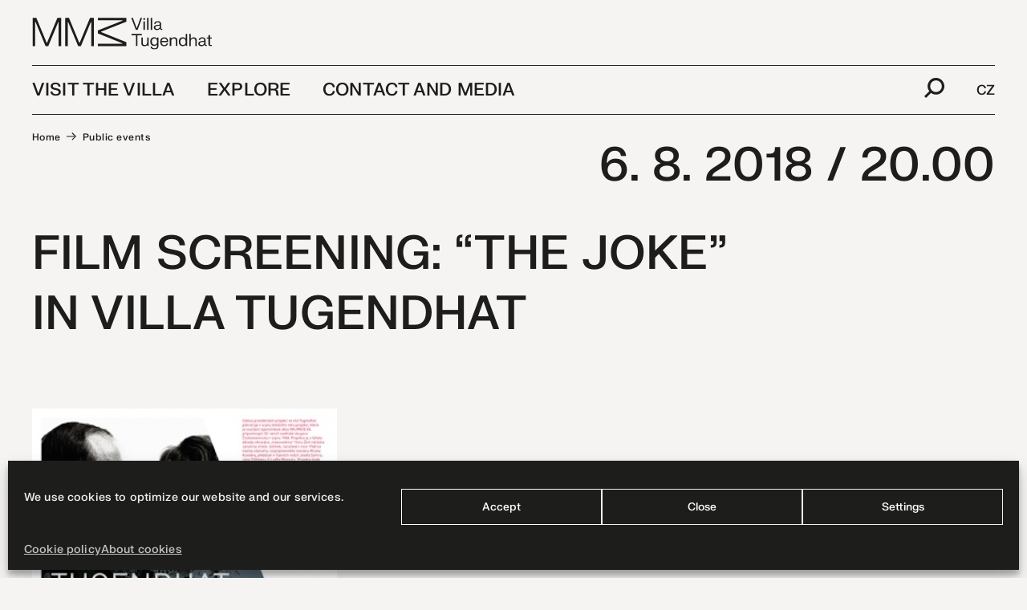

--- FILE ---
content_type: text/html; charset=UTF-8
request_url: https://www.tugendhat.eu/en/akce/film-screening-the-joke-in-villa-tugendhat/
body_size: 13703
content:
<!doctype html>
<!--[if lt IE 7]> <html class="no-js ie6 oldie" lang="en-US" > <![endif]-->
<!--[if IE 7]>    <html class="no-js ie7 oldie" lang="en-US" > <![endif]-->
<!--[if IE 8]>    <html class="no-js ie8 oldie" lang="en-US" "> <![endif]-->
<!--[if gt IE 8]><!--> <html class="no-js" lang="en-US" > <!--<![endif]-->
<head>
<meta charset="UTF-8">
<title>FILM SCREENING: “THE JOKE” IN VILLA TUGENDHAT - Vila Tugendhat</title>
<meta http-equiv="X-UA-Compatible" content="IE=edge">
<meta name="viewport" content="width=device-width, initial-scale=1">
<meta name="format-detection" content="telephone=no">
<!--link rel="shortcut icon" type="image/png" href="/favicon.ico"-->
<link rel="alternate" type="application/rss+xml" title="Vila Tugendhat Feed" href="https://www.tugendhat.eu/en//feed/">
<meta name='robots' content='index, follow, max-image-preview:large, max-snippet:-1, max-video-preview:-1' />
<link rel="alternate" hreflang="cs" href="https://www.tugendhat.eu/akce/projekce-filmu-zert-ve-vile-tugendhat/" />
<link rel="alternate" hreflang="en" href="https://www.tugendhat.eu/en/akce/film-screening-the-joke-in-villa-tugendhat/" />
<link rel="alternate" hreflang="x-default" href="https://www.tugendhat.eu/akce/projekce-filmu-zert-ve-vile-tugendhat/" />
<!-- This site is optimized with the Yoast SEO plugin v21.5 - https://yoast.com/wordpress/plugins/seo/ -->
<link rel="canonical" href="https://www.tugendhat.eu/en/akce/film-screening-the-joke-in-villa-tugendhat/" />
<meta property="og:locale" content="en_US" />
<meta property="og:type" content="article" />
<meta property="og:title" content="FILM SCREENING: “THE JOKE” IN VILLA TUGENDHAT - Vila Tugendhat" />
<meta property="og:description" content="The regular screening cycle at the Villa Tugendhat continues in August by a&nbsp;screening which is included in the&nbsp;OKUPACE 68&nbsp;project, commemorating the 50th&nbsp;anniversary of the Soviet occupation of Czechoslovakia in August 1968. The screening features the ‘vaulted’ film “The Joke” directed by Jaromil Jireš, which based on the famous novel of the same name by Milan&nbsp;&hellip;" />
<meta property="og:url" content="https://www.tugendhat.eu/en/akce/film-screening-the-joke-in-villa-tugendhat/" />
<meta property="og:site_name" content="Vila Tugendhat" />
<meta property="article:modified_time" content="2022-01-12T12:41:56+00:00" />
<meta property="og:image" content="https://www.tugendhat.eu/wp-content/uploads/2022/01/zert.jpg" />
<meta property="og:image:width" content="380" />
<meta property="og:image:height" content="270" />
<meta property="og:image:type" content="image/jpeg" />
<meta name="twitter:card" content="summary_large_image" />
<meta name="twitter:label1" content="Est. reading time" />
<meta name="twitter:data1" content="1 minute" />
<script type="application/ld+json" class="yoast-schema-graph">{"@context":"https://schema.org","@graph":[{"@type":"WebPage","@id":"https://www.tugendhat.eu/en/akce/film-screening-the-joke-in-villa-tugendhat/","url":"https://www.tugendhat.eu/en/akce/film-screening-the-joke-in-villa-tugendhat/","name":"FILM SCREENING: “THE JOKE” IN VILLA TUGENDHAT - Vila Tugendhat","isPartOf":{"@id":"https://www.tugendhat.eu/#website"},"primaryImageOfPage":{"@id":"https://www.tugendhat.eu/en/akce/film-screening-the-joke-in-villa-tugendhat/#primaryimage"},"image":{"@id":"https://www.tugendhat.eu/en/akce/film-screening-the-joke-in-villa-tugendhat/#primaryimage"},"thumbnailUrl":"https://www.tugendhat.eu/wp-content/uploads/2022/01/zert.jpg","datePublished":"2018-08-06T11:40:00+00:00","dateModified":"2022-01-12T12:41:56+00:00","breadcrumb":{"@id":"https://www.tugendhat.eu/en/akce/film-screening-the-joke-in-villa-tugendhat/#breadcrumb"},"inLanguage":"en-US","potentialAction":[{"@type":"ReadAction","target":["https://www.tugendhat.eu/en/akce/film-screening-the-joke-in-villa-tugendhat/"]}]},{"@type":"ImageObject","inLanguage":"en-US","@id":"https://www.tugendhat.eu/en/akce/film-screening-the-joke-in-villa-tugendhat/#primaryimage","url":"https://www.tugendhat.eu/wp-content/uploads/2022/01/zert.jpg","contentUrl":"https://www.tugendhat.eu/wp-content/uploads/2022/01/zert.jpg","width":380,"height":270},{"@type":"WebSite","@id":"https://www.tugendhat.eu/#website","url":"https://www.tugendhat.eu/","name":"Vila Tugendhat","description":"","potentialAction":[{"@type":"SearchAction","target":{"@type":"EntryPoint","urlTemplate":"https://www.tugendhat.eu/?s={search_term_string}"},"query-input":"required name=search_term_string"}],"inLanguage":"en-US"}]}</script>
<!-- / Yoast SEO plugin. -->
<style id='wp-img-auto-sizes-contain-inline-css' type='text/css'>
img:is([sizes=auto i],[sizes^="auto," i]){contain-intrinsic-size:3000px 1500px}
/*# sourceURL=wp-img-auto-sizes-contain-inline-css */
</style>
<!-- <link rel='stylesheet' id='wp-block-library-css' href='https://www.tugendhat.eu/wp-includes/css/dist/block-library/style.min.css' type='text/css' media='all' /> -->
<link rel="stylesheet" type="text/css" href="//www.tugendhat.eu/wp-content/cache/wpfc-minified/jm86d8mi/5q9yh.css" media="all"/>
<style id='global-styles-inline-css' type='text/css'>
:root{--wp--preset--aspect-ratio--square: 1;--wp--preset--aspect-ratio--4-3: 4/3;--wp--preset--aspect-ratio--3-4: 3/4;--wp--preset--aspect-ratio--3-2: 3/2;--wp--preset--aspect-ratio--2-3: 2/3;--wp--preset--aspect-ratio--16-9: 16/9;--wp--preset--aspect-ratio--9-16: 9/16;--wp--preset--color--black: #000000;--wp--preset--color--cyan-bluish-gray: #abb8c3;--wp--preset--color--white: #ffffff;--wp--preset--color--pale-pink: #f78da7;--wp--preset--color--vivid-red: #cf2e2e;--wp--preset--color--luminous-vivid-orange: #ff6900;--wp--preset--color--luminous-vivid-amber: #fcb900;--wp--preset--color--light-green-cyan: #7bdcb5;--wp--preset--color--vivid-green-cyan: #00d084;--wp--preset--color--pale-cyan-blue: #8ed1fc;--wp--preset--color--vivid-cyan-blue: #0693e3;--wp--preset--color--vivid-purple: #9b51e0;--wp--preset--gradient--vivid-cyan-blue-to-vivid-purple: linear-gradient(135deg,rgb(6,147,227) 0%,rgb(155,81,224) 100%);--wp--preset--gradient--light-green-cyan-to-vivid-green-cyan: linear-gradient(135deg,rgb(122,220,180) 0%,rgb(0,208,130) 100%);--wp--preset--gradient--luminous-vivid-amber-to-luminous-vivid-orange: linear-gradient(135deg,rgb(252,185,0) 0%,rgb(255,105,0) 100%);--wp--preset--gradient--luminous-vivid-orange-to-vivid-red: linear-gradient(135deg,rgb(255,105,0) 0%,rgb(207,46,46) 100%);--wp--preset--gradient--very-light-gray-to-cyan-bluish-gray: linear-gradient(135deg,rgb(238,238,238) 0%,rgb(169,184,195) 100%);--wp--preset--gradient--cool-to-warm-spectrum: linear-gradient(135deg,rgb(74,234,220) 0%,rgb(151,120,209) 20%,rgb(207,42,186) 40%,rgb(238,44,130) 60%,rgb(251,105,98) 80%,rgb(254,248,76) 100%);--wp--preset--gradient--blush-light-purple: linear-gradient(135deg,rgb(255,206,236) 0%,rgb(152,150,240) 100%);--wp--preset--gradient--blush-bordeaux: linear-gradient(135deg,rgb(254,205,165) 0%,rgb(254,45,45) 50%,rgb(107,0,62) 100%);--wp--preset--gradient--luminous-dusk: linear-gradient(135deg,rgb(255,203,112) 0%,rgb(199,81,192) 50%,rgb(65,88,208) 100%);--wp--preset--gradient--pale-ocean: linear-gradient(135deg,rgb(255,245,203) 0%,rgb(182,227,212) 50%,rgb(51,167,181) 100%);--wp--preset--gradient--electric-grass: linear-gradient(135deg,rgb(202,248,128) 0%,rgb(113,206,126) 100%);--wp--preset--gradient--midnight: linear-gradient(135deg,rgb(2,3,129) 0%,rgb(40,116,252) 100%);--wp--preset--font-size--small: 13px;--wp--preset--font-size--medium: 20px;--wp--preset--font-size--large: 36px;--wp--preset--font-size--x-large: 42px;--wp--preset--font-size--wpdc-small: 12px;--wp--preset--font-size--wpdc-smedium: 14px;--wp--preset--font-size--wpdc-medium: 22px;--wp--preset--spacing--20: 0.44rem;--wp--preset--spacing--30: 0.67rem;--wp--preset--spacing--40: 1rem;--wp--preset--spacing--50: 1.5rem;--wp--preset--spacing--60: 2.25rem;--wp--preset--spacing--70: 3.38rem;--wp--preset--spacing--80: 5.06rem;--wp--preset--shadow--natural: 6px 6px 9px rgba(0, 0, 0, 0.2);--wp--preset--shadow--deep: 12px 12px 50px rgba(0, 0, 0, 0.4);--wp--preset--shadow--sharp: 6px 6px 0px rgba(0, 0, 0, 0.2);--wp--preset--shadow--outlined: 6px 6px 0px -3px rgb(255, 255, 255), 6px 6px rgb(0, 0, 0);--wp--preset--shadow--crisp: 6px 6px 0px rgb(0, 0, 0);}:where(.is-layout-flex){gap: 0.5em;}:where(.is-layout-grid){gap: 0.5em;}body .is-layout-flex{display: flex;}.is-layout-flex{flex-wrap: wrap;align-items: center;}.is-layout-flex > :is(*, div){margin: 0;}body .is-layout-grid{display: grid;}.is-layout-grid > :is(*, div){margin: 0;}:where(.wp-block-columns.is-layout-flex){gap: 2em;}:where(.wp-block-columns.is-layout-grid){gap: 2em;}:where(.wp-block-post-template.is-layout-flex){gap: 1.25em;}:where(.wp-block-post-template.is-layout-grid){gap: 1.25em;}.has-black-color{color: var(--wp--preset--color--black) !important;}.has-cyan-bluish-gray-color{color: var(--wp--preset--color--cyan-bluish-gray) !important;}.has-white-color{color: var(--wp--preset--color--white) !important;}.has-pale-pink-color{color: var(--wp--preset--color--pale-pink) !important;}.has-vivid-red-color{color: var(--wp--preset--color--vivid-red) !important;}.has-luminous-vivid-orange-color{color: var(--wp--preset--color--luminous-vivid-orange) !important;}.has-luminous-vivid-amber-color{color: var(--wp--preset--color--luminous-vivid-amber) !important;}.has-light-green-cyan-color{color: var(--wp--preset--color--light-green-cyan) !important;}.has-vivid-green-cyan-color{color: var(--wp--preset--color--vivid-green-cyan) !important;}.has-pale-cyan-blue-color{color: var(--wp--preset--color--pale-cyan-blue) !important;}.has-vivid-cyan-blue-color{color: var(--wp--preset--color--vivid-cyan-blue) !important;}.has-vivid-purple-color{color: var(--wp--preset--color--vivid-purple) !important;}.has-black-background-color{background-color: var(--wp--preset--color--black) !important;}.has-cyan-bluish-gray-background-color{background-color: var(--wp--preset--color--cyan-bluish-gray) !important;}.has-white-background-color{background-color: var(--wp--preset--color--white) !important;}.has-pale-pink-background-color{background-color: var(--wp--preset--color--pale-pink) !important;}.has-vivid-red-background-color{background-color: var(--wp--preset--color--vivid-red) !important;}.has-luminous-vivid-orange-background-color{background-color: var(--wp--preset--color--luminous-vivid-orange) !important;}.has-luminous-vivid-amber-background-color{background-color: var(--wp--preset--color--luminous-vivid-amber) !important;}.has-light-green-cyan-background-color{background-color: var(--wp--preset--color--light-green-cyan) !important;}.has-vivid-green-cyan-background-color{background-color: var(--wp--preset--color--vivid-green-cyan) !important;}.has-pale-cyan-blue-background-color{background-color: var(--wp--preset--color--pale-cyan-blue) !important;}.has-vivid-cyan-blue-background-color{background-color: var(--wp--preset--color--vivid-cyan-blue) !important;}.has-vivid-purple-background-color{background-color: var(--wp--preset--color--vivid-purple) !important;}.has-black-border-color{border-color: var(--wp--preset--color--black) !important;}.has-cyan-bluish-gray-border-color{border-color: var(--wp--preset--color--cyan-bluish-gray) !important;}.has-white-border-color{border-color: var(--wp--preset--color--white) !important;}.has-pale-pink-border-color{border-color: var(--wp--preset--color--pale-pink) !important;}.has-vivid-red-border-color{border-color: var(--wp--preset--color--vivid-red) !important;}.has-luminous-vivid-orange-border-color{border-color: var(--wp--preset--color--luminous-vivid-orange) !important;}.has-luminous-vivid-amber-border-color{border-color: var(--wp--preset--color--luminous-vivid-amber) !important;}.has-light-green-cyan-border-color{border-color: var(--wp--preset--color--light-green-cyan) !important;}.has-vivid-green-cyan-border-color{border-color: var(--wp--preset--color--vivid-green-cyan) !important;}.has-pale-cyan-blue-border-color{border-color: var(--wp--preset--color--pale-cyan-blue) !important;}.has-vivid-cyan-blue-border-color{border-color: var(--wp--preset--color--vivid-cyan-blue) !important;}.has-vivid-purple-border-color{border-color: var(--wp--preset--color--vivid-purple) !important;}.has-vivid-cyan-blue-to-vivid-purple-gradient-background{background: var(--wp--preset--gradient--vivid-cyan-blue-to-vivid-purple) !important;}.has-light-green-cyan-to-vivid-green-cyan-gradient-background{background: var(--wp--preset--gradient--light-green-cyan-to-vivid-green-cyan) !important;}.has-luminous-vivid-amber-to-luminous-vivid-orange-gradient-background{background: var(--wp--preset--gradient--luminous-vivid-amber-to-luminous-vivid-orange) !important;}.has-luminous-vivid-orange-to-vivid-red-gradient-background{background: var(--wp--preset--gradient--luminous-vivid-orange-to-vivid-red) !important;}.has-very-light-gray-to-cyan-bluish-gray-gradient-background{background: var(--wp--preset--gradient--very-light-gray-to-cyan-bluish-gray) !important;}.has-cool-to-warm-spectrum-gradient-background{background: var(--wp--preset--gradient--cool-to-warm-spectrum) !important;}.has-blush-light-purple-gradient-background{background: var(--wp--preset--gradient--blush-light-purple) !important;}.has-blush-bordeaux-gradient-background{background: var(--wp--preset--gradient--blush-bordeaux) !important;}.has-luminous-dusk-gradient-background{background: var(--wp--preset--gradient--luminous-dusk) !important;}.has-pale-ocean-gradient-background{background: var(--wp--preset--gradient--pale-ocean) !important;}.has-electric-grass-gradient-background{background: var(--wp--preset--gradient--electric-grass) !important;}.has-midnight-gradient-background{background: var(--wp--preset--gradient--midnight) !important;}.has-small-font-size{font-size: var(--wp--preset--font-size--small) !important;}.has-medium-font-size{font-size: var(--wp--preset--font-size--medium) !important;}.has-large-font-size{font-size: var(--wp--preset--font-size--large) !important;}.has-x-large-font-size{font-size: var(--wp--preset--font-size--x-large) !important;}
/*# sourceURL=global-styles-inline-css */
</style>
<style id='classic-theme-styles-inline-css' type='text/css'>
/*! This file is auto-generated */
.wp-block-button__link{color:#fff;background-color:#32373c;border-radius:9999px;box-shadow:none;text-decoration:none;padding:calc(.667em + 2px) calc(1.333em + 2px);font-size:1.125em}.wp-block-file__button{background:#32373c;color:#fff;text-decoration:none}
/*# sourceURL=/wp-includes/css/classic-themes.min.css */
</style>
<!-- <link rel='stylesheet' id='fancybox-for-wp-css' href='https://www.tugendhat.eu/wp-content/plugins/fancybox-for-wordpress/assets/css/fancybox.css' type='text/css' media='all' /> -->
<!-- <link rel='stylesheet' id='cmplz-general-css' href='https://www.tugendhat.eu/wp-content/plugins/complianz-gdpr/assets/css/cookieblocker.min.css' type='text/css' media='all' /> -->
<!-- <link rel='stylesheet' id='gq-app-css' href='https://www.tugendhat.eu/wp-content/themes/grafique-base-theme/assets/css/app.min.css?v=1634658829' type='text/css' media='all' /> -->
<!-- <link rel='stylesheet' id='tug-stylesheet-css' href='https://www.tugendhat.eu/wp-content/themes/tugendhat-theme/assets/dist/css/app.min.css?v=1700150746' type='text/css' media='all' /> -->
<!-- <link rel='stylesheet' id='wp-block-paragraph-css' href='https://www.tugendhat.eu/wp-includes/blocks/paragraph/style.min.css' type='text/css' media='all' /> -->
<link rel="stylesheet" type="text/css" href="//www.tugendhat.eu/wp-content/cache/wpfc-minified/qgr7zqhk/e4lm4.css" media="all"/>
<script type="text/javascript" src="https://www.tugendhat.eu/wp-includes/js/jquery/jquery.min.js?ver=3.7.1" id="jquery-core-js"></script>
<script type="text/javascript" src="https://www.tugendhat.eu/wp-includes/js/jquery/jquery-migrate.min.js?ver=3.4.1" id="jquery-migrate-js"></script>
<script type="text/javascript" src="https://www.tugendhat.eu/wp-content/plugins/fancybox-for-wordpress/assets/js/jquery.fancybox.js?ver=1.3.4" id="fancybox-for-wp-js"></script>
<meta name="generator" content="WPML ver:4.5.12 stt:9,1;" />
<!-- Fancybox for WordPress v3.3.3 -->
<style type="text/css">
.fancybox-slide--image .fancybox-content{background-color: #FFFFFF}div.fancybox-caption{display:none !important;}
img.fancybox-image{border-width:10px;border-color:#FFFFFF;border-style:solid;}
div.fancybox-bg{background-color:rgba(102,102,102,0.3);opacity:1 !important;}div.fancybox-content{border-color:#FFFFFF}
div#fancybox-title{background-color:#FFFFFF}
div.fancybox-content{background-color:#FFFFFF}
div#fancybox-title-inside{color:#333333}
div.fancybox-caption p.caption-title{display:inline-block}
div.fancybox-caption p.caption-title{font-size:14px}
div.fancybox-caption p.caption-title{color:#333333}
div.fancybox-caption {color:#333333}div.fancybox-caption p.caption-title {background:#fff; width:auto;padding:10px 30px;}div.fancybox-content p.caption-title{color:#333333;margin: 0;padding: 5px 0;}body.fancybox-active .fancybox-container .fancybox-stage .fancybox-content .fancybox-close-small{display:block;}
</style><script type="text/javascript">
jQuery(function () {
var mobileOnly = false;
if (mobileOnly) {
return;
}
jQuery.fn.getTitle = function () { // Copy the title of every IMG tag and add it to its parent A so that fancybox can show titles
var arr = jQuery("a[data-fancybox]");
jQuery.each(arr, function() {
var title = jQuery(this).children("img").attr("title");
if(title){jQuery(this).attr("title",title)}
});			}
// Supported file extensions
var thumbnails = jQuery("a:has(img)").not(".nolightbox").not('.envira-gallery-link').not('.ngg-simplelightbox').filter(function () {
return /\.(jpe?g|png|gif|mp4|webp|bmp|pdf)(\?[^/]*)*$/i.test(jQuery(this).attr('href'))
});
// Add data-type iframe for links that are not images or videos.
var iframeLinks = jQuery('.fancyboxforwp').filter(function () {
return !/\.(jpe?g|png|gif|mp4|webp|bmp|pdf)(\?[^/]*)*$/i.test(jQuery(this).attr('href'))
}).filter(function () {
return !/vimeo|youtube/i.test(jQuery(this).attr('href'))
});
iframeLinks.attr({"data-type": "iframe"}).getTitle();
// Gallery All
thumbnails.addClass("fancyboxforwp").attr("data-fancybox", "gallery").getTitle();
iframeLinks.attr({"data-fancybox": "gallery"}).getTitle();
// Gallery type NONE
// Call fancybox and apply it on any link with a rel atribute that starts with "fancybox", with the options set on the admin panel
jQuery("a.fancyboxforwp").fancyboxforwp({
loop: false,
smallBtn: true,
zoomOpacity: false,
animationEffect: "fade",
animationDuration: 500,
transitionEffect: "fade",
transitionDuration: "300",
overlayShow: true,
overlayOpacity: "0.3",
titleShow: true,
titlePosition: "inside",
keyboard: true,
showCloseButton: true,
arrows: true,
clickContent:false,
clickSlide: "close",
mobile: {
clickContent: function (current, event) {
return current.type === "image" ? "toggleControls" : false;
},
clickSlide: function (current, event) {
return current.type === "image" ? "close" : "close";
},
},
wheel: false,
toolbar: true,
preventCaptionOverlap: true,
onInit: function() { },			onDeactivate
: function() { },		beforeClose: function() { },			afterShow: function() {},				afterClose: function() { },					caption : function( instance, item ) {var title ="";if("undefined" != typeof jQuery(this).context ){var title = jQuery(this).context.title;} else { var title = ("undefined" != typeof jQuery(this).attr("title")) ? jQuery(this).attr("title") : false;}var caption = jQuery(this).data('caption') || '';if ( item.type === 'image' && title.length ) {caption = (caption.length ? caption + '<br />' : '') + '<p class="caption-title">'+title+'</p>' ;}return caption;},
afterLoad : function( instance, current ) {current.$content.append('<div class=\"fancybox-custom-caption inside-caption\" style=\" position: absolute;left:0;right:0;color:#000;margin:0 auto;bottom:0;text-align:center;background-color:#FFFFFF \">' + current.opts.caption + '</div>');},
})
;
})
</script>
<!-- END Fancybox for WordPress -->
<style>.cmplz-hidden{display:none!important;}</style><link rel="icon" href="https://www.tugendhat.eu/wp-content/uploads/2021/11/cropped-vila-favicon-1-32x32.png" sizes="32x32" />
<link rel="icon" href="https://www.tugendhat.eu/wp-content/uploads/2021/11/cropped-vila-favicon-1-192x192.png" sizes="192x192" />
<link rel="apple-touch-icon" href="https://www.tugendhat.eu/wp-content/uploads/2021/11/cropped-vila-favicon-1-180x180.png" />
<meta name="msapplication-TileImage" content="https://www.tugendhat.eu/wp-content/uploads/2021/11/cropped-vila-favicon-1-270x270.png" />
<style type="text/css" id="wp-custom-css">
.logged-in .top-bar-title .tours-cta  {
background: none;
opacity: 1
}
.top-bar-title .tours-cta .mmb-logo  {
display: none
}
.top-bar-title .tours-cta.at-the-very-top  {
/* 	background: transparent url('https://www.tugendhat.eu/wp-content/themes/tugendhat-theme/assets/images/vila-tugendhat_logo-mmb-2.svg') right 14px !important;
background-repeat: no-repeat !important;
padding-top: 10.4375rem;
margin-top: 0; */
position: relative !important
}
.top-bar-title .tours-cta.at-the-very-top .mmb-logo {
display: block;
position: absolute;
right: 0;
top: -152px;
opacity: 1 !important
}
/* Event detail position fix */
.single-event__content {
margin-left: 0; 
}
.single-event__title, .single-news__title {
line-height: 130% !important;
}
.single-event .wp-block-image {
/* margin: 5rem -7.1875rem 6.25rem; */
margin: auto !important;
width: calc(100%+14.375rem);
}
h1, .h1 {
line-height: 1.5;
}
@media only screen and (max-width: 600px) {
.home .wp-image-12346 {margin-top: 2.25em
}}
/* Cookies */
#cmplz-cookies-overview .cmplz-dropdown summary, #cmplz-document .cmplz-dropdown summary {
background-color: rgba(255, 255, 255, 0.5) !important;
}
.cc-revoke {
margin: 0;
font-size: 11px;
font-family: "fkg-neue-medium","Helvetica","Arial",sans-serif !important;
font-weight: normal;
line-height: 1.5;
visibility: hidden
}
.cookie-table table {
max-width: 930px !important;
margin: 15px 0 30px;
border: 1px solid #000
}
#cmplz-document {
max-width: 100% !important;
}
#cmplz-document h2, #cmplz-document h3 {
margin-top: 1.5em;
}
#cmplz-document p {
font-size: 18px
}
.cc-window.cc-banner {
padding: 0.5em 1.2em;
}
#cc-window.cc-window .cmplz-categories-wrap .cmplz-slider-checkbox, #cmplz-manage-consent-container.cmplz-manage-consent-container .cmplz-slider-checkbox, #cmplz-tcf-container.cmplz-tcf-container .cmplz-slider-checkbox {
vertical-align: top;
margin: 3px 10px 5px 0;
}
#cc-window .cc-message { 
font-size: 95% !important; display: inline; color: #fff !important}
.cc-btn,  .cc-btn a { 
font-size: 80% !important; 
text-decoration: none!important
}
.cc-message a { font-size: 95%; display: inline;}
pre {display: none !important}
.cc-message p { font-size: 95%; display: inline; color: #fff !important}
.cc-message a { font-size: 95%; display: inline;}
/* Disable dragging img tricky
.contaier img {
pointer-events: none;
}
*/
/* YTB iframe in block */
/*.parent-pageid-211 .wp-block-embed-youtube iframe, .parent-pageid-4207 .wp-block-embed-youtube iframe {
width: 100%;
min-height: 372px
}*/
/* Extra pozadavek skryti titles u linku Interpretace */
.page-id-4581 h3.signpost-item__title, .page-id-213 h3.signpost-item__title  {
position: relative !important;
width: 200px;
height: 30px;
text-indent: -9999px;
overflow: hidden
}
.hidden {display: none !important}
.page-id-4581 .signpost-item__title svg,.page-id-213 .signpost-item__title svg {
position: absolute !important;
top: 0px;	left: -5px;
}
/* Gforms*/
#field_1_11,
#field_1_12 {padding:0;border: none;background:none}
#field_1_12 a,
#field_1_14 a{border-bottom: 1px solid #999}
#field_1_11 .grecaptcha-badge {visibility: hidden !important}
#gfield_description_1_11 {display: none}
#field_1_14 {
padding: 1rem 2.5rem 1.75rem 2.5rem;
}
#field_1_14 .gfield_consent_label {margin-right: 0;
font-size: 1.0625rem !important;
}
.gform_legacy_markup_wrapper .gfield_error .gfield_label {
color: #000 !important;
}
.gform_wrapper.gform_legacy_markup_wrapper .gfield_validation_message, .gfield_required .gfield_required_asterisk {
color: #e32313 !important;
}
.gfield_required .gfield_required_asterisk,
.gform_legacy_markup_wrapper .gfield_required {
color: #e32313 !important;
font-size: 24px
}
.gform_legacy_markup_wrapper li.gfield_error input:not([type=radio]):not([type=checkbox]):not([type=submit]):not([type=button]):not([type=image]):not([type=file]), .gform_legacy_markup_wrapper li.gfield_error textarea {
border: 1px solid #000 !important;
}
.gform_legacy_markup_wrapper div.validation_error {
color: #e32313;
font-size: 1em;
font-weight: 700;
margin-bottom: 25px;
border: 1px solid #e32313 !important;
padding: 16px 40px 16px 40px;
clear: both;
width: 100%;
text-align: left;
}
/* osetreni figcaptions */
.single-news__content .blocks-gallery-caption {
display: block !important;
width: 100%;
margin: 0 0 2em 0;
}
.signpost-item__thumbnail {
padding-top: 72.5%;
}
.single-news__content .blocks-gallery-item {margin-bottom: 0.5em !important}
.freebirdFormviewerViewFooterEmbeddedBackground {visibility: collapse !important;}
.gform_wrapper .validation_message {
color: #790000;
font-weight: 700;
letter-spacing: normal;
}
/*.card-publication__thumbnail {
background: url("/wp-content/themes/tugendhat-theme/assets/images/pattern-1.png")
}
.card-publication__thumbnail img,
.slide-gallery__nav-figure img,
.slide-gallery__slider-wrapper img{
zoom: 0.25;
min-width: 50%;
min-height: 50%;
object-fit: contain;
-o-object-fit: contain;
-webkit-box-shadow: 6px 6px 11px -2px rgba(51,51,51,0.6); 
box-shadow: 6px 6px 11px -2px rgba(51,51,51,0.6);
}
.slide-gallery__nav-figure,
.slide-gallery__figure{
background: url("/wp-content/themes/tugendhat-theme/assets/images/pattern-1.png")
}
.slide-gallery__nav-figure img {
zoom: 0.15;
}
.slide-gallery__slider-wrapper img  {
zoom: 0.3 !important;
}
*/		</style>
<style>@media screen and (max-width: 782px){html{margin-top: 0 !important;}}</style>
</head>
<body data-cmplz=1 id="top" class="wp-singular event-template-default single single-event postid-8846 wp-theme-grafique-base-theme wp-child-theme-tugendhat-theme antialiased">
<!-- Fixed header -->
<!-- <div data-sticky-container> -->
<div class="site-header-hold"></div>
<header class="site-header">
<div class="site-header__inner width width--general">
<div class="top-bar">
<div class="top-bar-left">
<!-- Site title -->
<div class="top-bar-title">
<a class="site-title-link" href="https://www.tugendhat.eu/en/" title="Vila Tugendhat" rel="home">
<img class="site-logo" src="https://www.tugendhat.eu/wp-content/themes/tugendhat-theme/assets/images/vila-tugendhat_logo-mmb.svg" alt="Vila Tugendhat" />
</a>
</div>
</div>
<div class="top-bar-right show-for-large">
<nav class="primary-navigation">
<ul class="menu"><li  class="menu-item menu-item-main-menu menu-item-visit-the-villa has-dropdown"><a onclick="tug.openSubmenu(event,this,4219)" data-id="4219" >Visit the Villa</a></li>
<li  class="menu-item menu-item-main-menu menu-item-explore has-dropdown"><a onclick="tug.openSubmenu(event,this,4225)" data-id="4225"  href="#">Explore</a></li>
<li  class="menu-item menu-item-main-menu menu-item-contact-and-media has-dropdown"><a onclick="tug.openSubmenu(event,this,4230)" data-id="4230" >Contact and media</a></li>
</ul>						</nav>
<div class="top-bar-right__right">
<a onclick="tug.showSearchform()" class="magnifier" title="Search"><svg xmlns="http://www.w3.org/2000/svg" viewBox="0 0 24 24"><path d="M14,0A10,10,0,0,0,6,16L0,22l2,2,6-6A10,10,0,1,0,14,0Zm0,17a7,7,0,1,1,7-7A7,7,0,0,1,14,17Z"/></svg></a>
<div class="wpml-ls-statics-shortcode_actions wpml-ls wpml-ls-legacy-list-horizontal">
<ul><li class="wpml-ls-slot-shortcode_actions wpml-ls-item wpml-ls-item-cs wpml-ls-first-item wpml-ls-last-item wpml-ls-item-legacy-list-horizontal">
<a href="https://www.tugendhat.eu/akce/projekce-filmu-zert-ve-vile-tugendhat/" class="wpml-ls-link">
<span class="wpml-ls-native" lang="cs">CZ</span></a>
</li></ul>
</div>
</div>
</div>
<!-- Submenus -->
<div class="primary-submenus show-for-large">
<ul class="primary-submenus__submenu" data-parent="4219"><li><a href="https://www.tugendhat.eu/en/tour-and-tickets/">Tours and tickets</a></li><li><a href="https://www.tugendhat.eu/en/public-events/">Public events</a></li><li><a href="https://www.tugendhat.eu/en/news/">News</a></li><li><a href="https://www.tugendhat.eu/en/educational-programs/">Educational programs</a></li><li><a href="https://www.tugendhat.eu/en/what-to-visit-after-the-villa/">WHAT TO SEE AFTER THE VILLA</a></li></ul><ul class="primary-submenus__submenu" data-parent="4225"><li><a href="https://www.tugendhat.eu/en/about-the-house/">About the House</a></li><li><a href="https://www.tugendhat.eu/en/vila-online/researcher/">Researcher</a></li><li><a href="https://www.tugendhat.eu/en/vila-online/">Vila online</a></li><li><a href="https://www.tugendhat.eu/en/explore/timeline/">Timeline</a></li><li><a href="https://www.tugendhat.eu/en/published-publications/">Published publications</a></li></ul><ul class="primary-submenus__submenu" data-parent="4230"><li><a href="https://www.tugendhat.eu/en/contact/">Contact</a></li><li><a href="https://www.tugendhat.eu/en/press-release-and-media/">Press release and Media</a></li><li><a href="https://www.tugendhat.eu/en/rental/">Rental of the building</a></li><li><a href="https://www.tugendhat.eu/en/travel-exhibition/">Travel exhibition VT</a></li><li><a href="https://www.tugendhat.eu/en/contact/partners/">Partners</a></li></ul>					</div>
<!-- Navicon -->
<div class="hamburger hide-for-large" onclick="setTimeout(function(){document.body.classList.add('noscroll')}, 300)" data-toggle="offCanvasPrimary" data-responsive-toggle="responsive-menu" data-hide-for="large" data-open-text="Menu" data-close-text="Zavřít">Menu</div>
</div>
<div class="search-wrapper search-wrapper--desktop show-for-large">
<form role="search" method="get" id="searchform" action="https://www.tugendhat.eu/en/">
<input type="text" value="" name="s" id="s" placeholder="Find">
<button type="submit" id="searchsubmit" title="Find" class="button"><svg xmlns="http://www.w3.org/2000/svg" width="20" height="16" viewBox="0 0 20 16"><path d="M812,391l-1.41,1.414L814,395.8l3,2.2H800v2h17l-3,2.2-3.41,3.386L812,407l8-8Z" transform="translate(-800 -391)"/>
</svg></button>
</form>					</div>
</div>
</header>
<div class="width width--general">
<div class="breadcrumbs-bar">
<p id="breadcrumbs"><span><span><a href="https://www.tugendhat.eu/en/">Home</a></span> <svg xmlns="http://www.w3.org/2000/svg" width="20" height="16" viewBox="0 0 20 16"><path d="M812,391l-1.41,1.414L814,395.8l3,2.2H800v2h17l-3,2.2-3.41,3.386L812,407l8-8Z" transform="translate(-800 -391)"/>
</svg> <span><a href="https://www.tugendhat.eu/en/public-events/">Public events</a></span></span></p>									<time datetime="2018-08-06T08:01" class="single-event__date h1">6. 8. 2018 / 20.00</time>							</div>
</div>
<!-- </div> -->
<!-- OffCanvas -->
<div class="off-canvas-wrapper">
<div class="off-canvas-wrapper-inner" data-off-canvas-wrapper>
<!-- OffCanvas menu -->
<div class="off-canvas position-right" id="offCanvasPrimary" data-position="right" data-off-canvas="offCanvasPrimary" data-transition="overlap" data-auto-focus="false">
<ul class="oc-menu vertical menu" data-accordion-menu><li  class="menu-item menu-item-main-menu menu-item-visit-the-villa has-dropdown"><a >Visit the Villa</a>
<ul class="menu nested vertical">
<li  class="menu-item menu-item-main-menu menu-item-tours-and-tickets"><a  href="https://www.tugendhat.eu/en/tour-and-tickets/">Tours and tickets</a></li>
<li  class="menu-item menu-item-main-menu menu-item-public-events"><a  href="https://www.tugendhat.eu/en/public-events/">Public events</a></li>
<li  class="menu-item menu-item-main-menu menu-item-news"><a  href="https://www.tugendhat.eu/en/news/">News</a></li>
<li  class="menu-item menu-item-main-menu menu-item-educational-programs"><a  href="https://www.tugendhat.eu/en/educational-programs/">Educational programs</a></li>
<li  class="menu-item menu-item-main-menu menu-item-what-to-see-after-the-villa"><a  href="https://www.tugendhat.eu/en/what-to-visit-after-the-villa/">WHAT TO SEE AFTER THE VILLA</a></li>
</ul>
</li>
<li  class="menu-item menu-item-main-menu menu-item-explore has-dropdown"><a  href="#">Explore</a>
<ul class="menu nested vertical">
<li  class="menu-item menu-item-main-menu menu-item-about-the-house"><a  href="https://www.tugendhat.eu/en/about-the-house/">About the House</a></li>
<li  class="menu-item menu-item-main-menu menu-item-researcher"><a  href="https://www.tugendhat.eu/en/vila-online/researcher/">Researcher</a></li>
<li  class="menu-item menu-item-main-menu menu-item-vila-online"><a  href="https://www.tugendhat.eu/en/vila-online/">Vila online</a></li>
<li  class="menu-item menu-item-main-menu menu-item-timeline"><a  href="https://www.tugendhat.eu/en/explore/timeline/">Timeline</a></li>
<li  class="menu-item menu-item-main-menu menu-item-published-publications"><a  href="https://www.tugendhat.eu/en/published-publications/">Published publications</a></li>
</ul>
</li>
<li  class="menu-item menu-item-main-menu menu-item-contact-and-media has-dropdown"><a >Contact and media</a>
<ul class="menu nested vertical">
<li  class="menu-item menu-item-main-menu menu-item-contact"><a  href="https://www.tugendhat.eu/en/contact/">Contact</a></li>
<li  class="menu-item menu-item-main-menu menu-item-press-release-and-media"><a  href="https://www.tugendhat.eu/en/press-release-and-media/">Press release and Media</a></li>
<li  class="menu-item menu-item-main-menu menu-item-rental-of-the-building"><a  href="https://www.tugendhat.eu/en/rental/">Rental of the building</a></li>
<li  class="menu-item menu-item-main-menu menu-item-travel-exhibition-vt"><a  href="https://www.tugendhat.eu/en/travel-exhibition/">Travel exhibition VT</a></li>
<li  class="menu-item menu-item-main-menu menu-item-partners"><a  href="https://www.tugendhat.eu/en/contact/partners/">Partners</a></li>
</ul>
</li>
</ul>				<footer class="off-canvas__footer">
<a onclick="tug.showSearchform()" class="magnifier" title="Search"><svg xmlns="http://www.w3.org/2000/svg" viewBox="0 0 24 24"><path d="M14,0A10,10,0,0,0,6,16L0,22l2,2,6-6A10,10,0,1,0,14,0Zm0,17a7,7,0,1,1,7-7A7,7,0,0,1,14,17Z"/></svg></a>
<div class="wpml-ls-statics-shortcode_actions wpml-ls wpml-ls-legacy-list-horizontal">
<ul><li class="wpml-ls-slot-shortcode_actions wpml-ls-item wpml-ls-item-cs wpml-ls-first-item wpml-ls-last-item wpml-ls-item-legacy-list-horizontal">
<a href="https://www.tugendhat.eu/akce/projekce-filmu-zert-ve-vile-tugendhat/" class="wpml-ls-link">
<span class="wpml-ls-native" lang="cs">CZ</span></a>
</li></ul>
</div>
<div class="search-wrapper search-wrapper--mobile"></div>
</footer>
</div>
<!-- OffCanvas content -->
<div class="off-canvas-content" data-off-canvas-content>
<main class="container width width--general" role="main">
<header>
<h1 class="single-event__title">FILM SCREENING: “THE JOKE” IN VILLA TUGENDHAT</h1>
</header>
<div class="single-event__content entry-content">
<img src="https://www.tugendhat.eu/wp-content/uploads/2022/01/zert.jpg" alt="FILM SCREENING: “THE JOKE” IN VILLA TUGENDHAT" class="single-event__thumbnail">
<p>The regular screening cycle at the Villa Tugendhat continues in August by a&nbsp;screening which is included in the&nbsp;<em>OKUPACE 68</em>&nbsp;project, commemorating the 50<sup>th</sup>&nbsp;anniversary of the Soviet occupation of Czechoslovakia in August 1968. The screening features the ‘vaulted’ film “<strong>The Joke</strong>” directed by Jaromil Jireš, which based on the famous novel of the same name by Milan Kundera. Josef Somr, Jana Dítětová and Luděk Munzar are starring as the key characters. The screening will take place in the technical basement of the villa, complemented by a&nbsp;period-styled bar where the audience can buy refreshments.</p>
<p>TICKET RESERVATION AND SALE:</p>
<p>Ticket price: 200 CZK/pp<br>Tickets are on sale from 13 July at&nbsp;<a href="http://rezervace.spilberk.cz/villa-tugendhat/list?mrsid=1" target="_blank" rel="noreferrer noopener">www.tugendhat.eu</a>.<br>Prior reservation is required.</p>
<p>INFORMATION</p>
<p>Phone: +420&nbsp;515&nbsp;511&nbsp;015 / 017<br>E-mail:&nbsp;<a href="mailto:info@tugendhat.eu">info@tugendhat.eu</a></p>
<figure></figure>
</div>
				</main><!-- /.container -->
<footer class="site-footer width width--general">
<div class="site-footer__to-top text-right">
<a class="to-top-button gq-to-top-button text--uppercase">Back to top</a>
</div>
<div class="site-footer__footer grid-x grid-margin-x">
<div class="cell small-12 medium-6 large-3">
<h4 class="footer-title">VILLA TUGENDHAT</h4>
department of Brno City Museum<br />
Černopolní 45<br />
613&nbsp;00 Brno, Czech Republic						</div>
<div class="cell small-12 medium-6 large-3">
<h4 class="footer-title">Opening hours</h4>
<p>Open daily except Monday 9 AM–5 PM.<br />
The entrance to the interior is possible only with a&nbsp;previously purchased ticket.</p>
</div>
<div class="cell small-12 medium-6 large-3">
<h4 class="footer-title">Links</h4>
<p><a href="https://www.iconichouses.org/" target="_blank" rel="noopener">Iconic Houses</a><br />
<a href="https://www.muzeumbrna.cz/dalsi-dokumenty-muzea-mesta-brna/t1257" target="_blank" rel="noopener">Data privacy</a><br />
<a href="https://www.tugendhat.eu/en/about-cookies/">About cookies</a><br />
<a href="https://www.tugendhat.eu/en/editorial/">Editorial notes</a></p>
</div>
<div class="cell small-12 medium-6 large-3">
<h4 class="footer-title">Contacts</h4>
<a href="tel:+420515511015/017" class=""><span id="0406f6972aa78a330ea5c5548b440af8"></span><script type="text/javascript">
var t=[169,-131,166,-114,162,-103,141,-106,158,-107,166,-128,163,-110,160,-101,139,-104,157,-109,168,-130,165,-113,169,-110,148,-113,165,-116,175,-137,172,-121,171,-112,150,-115,168,-117,176,-138,173,-121,178,-119,157,-122,175,-124,183,-145,180,-129,179,-120,158,-123,176,-125,184,-146,181,-129,186,-127,165,-130,182,-125,184,-146,181,-130,180,-121,159,-124,176,-120,179,-141,176,-124,181,-122,160,-125,178,-127,186,-148,183,-131,186,-127,165,-130,182,-126,185,-147,182,-130,187,-128,166,-131,184,-131,190];
var toAppend = '';
for (var i=1; i<t.length; i++)
{
toAppend+=String.fromCharCode(t[i]+t[i-1]);
}
document.getElementById('0406f6972aa78a330ea5c5548b440af8').innerHTML = toAppend;
</script><noscript>Please enable Javascript to see this field.</noscript></a><br>
<a href="mailto:vilatugendhat@muzeumbrna.cz" class=""><span id="db3579a7ec12044f44b0768cc656193f"></span><script type="text/javascript">
var t=[18,20,15,34,15,41,18,20,15,34,14,39,20,18,17,32,16,40,19,19,16,41,14,45,-7,42,7,42,12,47,-9,44,5,44,11,48,-10,45,4,44,7,52,-14,49,0,48,1,58,-20,55,-6,55,-7,66,-28,63,-14,62,-14,73,-35,70,-21,69,-17,76,-38,73,-16,71,-12,50,-15,64,-15,69,-10,48,-13,67,-15,74,-36,71,-22,70,-13,72,-34,69,-20,69,-14,73,-35,70,-21,71,-21,80,-42,77,-28,76,-27,86,-48,83,-34,83,-28,87,-49,84,-35,83,-26,85,-47,82,-25,81,-22,60,-25,74,-25,77,-18,56,-21,70,-21,69,-10,48,-13,70,-15,74,-36,71,-19,73,-14,52,-17,74,-17,76,-38,73,-24,74,-24,83];
var toAppend = '';
for (var i=1; i<t.length; i++)
{
toAppend+=String.fromCharCode(t[i]+t[i-1]);
}
document.getElementById('db3579a7ec12044f44b0768cc656193f').innerHTML = toAppend;
</script><noscript>Please enable Javascript to see this field.</noscript></a><br>
</div>
</div>
<div class="site-footer__socials">
<a href="https://www.instagram.com/villatugendhat/" class="social-link h1" target="_blank">Instagram</a>
<a href="https://www.facebook.com/VillaTugendhat" class="social-link h1" target="_blank">Facebook</a>
<a href="https://www.youtube.com/channel/UCmIk9S7sWTalXmIlSOr3_TA" class="social-link h1" target="_blank">Youtube</a>
</div>
<div class="site-footer__low">
<div>
<span class="copyright">© 2010–2025 Vila Tugendhat</span> Created by <a href="https://atelierzidlicky.eu/" target="_blank">Atelier Zidlicky</a>
</div>
<img src="https://www.tugendhat.eu/wp-content/themes/tugendhat-theme/assets/images/MMBMK_logo2023.svg" alt="Logo" width="350" height="50">
</div>
</footer>
</div><!-- /#off-canvas-content -->
</div>
</div>
<script type="speculationrules">
{"prefetch":[{"source":"document","where":{"and":[{"href_matches":"/en/*"},{"not":{"href_matches":["/wp-*.php","/wp-admin/*","/wp-content/uploads/*","/wp-content/*","/wp-content/plugins/*","/wp-content/themes/tugendhat-theme/*","/wp-content/themes/grafique-base-theme/*","/en/*\\?(.+)"]}},{"not":{"selector_matches":"a[rel~=\"nofollow\"]"}},{"not":{"selector_matches":".no-prefetch, .no-prefetch a"}}]},"eagerness":"conservative"}]}
</script>
<!-- Consent Management powered by Complianz | GDPR/CCPA Cookie Consent https://wordpress.org/plugins/complianz-gdpr -->
<div id="cmplz-cookiebanner-container"><div class="cmplz-cookiebanner cmplz-hidden banner-1 optin cmplz-bottom cmplz-categories-type-view-preferences" aria-modal="true" data-nosnippet="true" role="dialog" aria-live="polite" aria-labelledby="cmplz-header-1-optin" aria-describedby="cmplz-message-1-optin">
<div class="cmplz-header">
<div class="cmplz-logo"></div>
<div class="cmplz-title" id="cmplz-header-1-optin">Spravovat Souhlas s cookies</div>
<div class="cmplz-close" tabindex="0" role="button" aria-label="close-dialog">
<svg aria-hidden="true" focusable="false" data-prefix="fas" data-icon="times" class="svg-inline--fa fa-times fa-w-11" role="img" xmlns="http://www.w3.org/2000/svg" viewBox="0 0 352 512"><path fill="currentColor" d="M242.72 256l100.07-100.07c12.28-12.28 12.28-32.19 0-44.48l-22.24-22.24c-12.28-12.28-32.19-12.28-44.48 0L176 189.28 75.93 89.21c-12.28-12.28-32.19-12.28-44.48 0L9.21 111.45c-12.28 12.28-12.28 32.19 0 44.48L109.28 256 9.21 356.07c-12.28 12.28-12.28 32.19 0 44.48l22.24 22.24c12.28 12.28 32.2 12.28 44.48 0L176 322.72l100.07 100.07c12.28 12.28 32.2 12.28 44.48 0l22.24-22.24c12.28-12.28 12.28-32.19 0-44.48L242.72 256z"></path></svg>
</div>
</div>
<div class="cmplz-divider cmplz-divider-header"></div>
<div class="cmplz-body">
<div class="cmplz-message" id="cmplz-message-1-optin">We use cookies to optimize our website and our services.</div>
<!-- categories start -->
<div class="cmplz-categories">
<details class="cmplz-category cmplz-functional" >
<summary>
<span class="cmplz-category-header">
<span class="cmplz-category-title">Funcional</span>
<span class='cmplz-always-active'>
<span class="cmplz-banner-checkbox">
<input type="checkbox"
id="cmplz-functional-optin"
data-category="cmplz_functional"
class="cmplz-consent-checkbox cmplz-functional"
size="40"
value="1"/>
<label class="cmplz-label" for="cmplz-functional-optin" tabindex="0"><span class="screen-reader-text">Funcional</span></label>
</span>
Always active							</span>
<span class="cmplz-icon cmplz-open">
<svg xmlns="http://www.w3.org/2000/svg" viewBox="0 0 448 512"  height="18" ><path d="M224 416c-8.188 0-16.38-3.125-22.62-9.375l-192-192c-12.5-12.5-12.5-32.75 0-45.25s32.75-12.5 45.25 0L224 338.8l169.4-169.4c12.5-12.5 32.75-12.5 45.25 0s12.5 32.75 0 45.25l-192 192C240.4 412.9 232.2 416 224 416z"/></svg>
</span>
</span>
</summary>
<div class="cmplz-description">
<span class="cmplz-description-functional">Technické uložení nebo přístup je nezbytně nutný pro legitimní účel umožnění použití konkrétní služby, kterou si odběratel nebo uživatel výslovně vyžádal, nebo pouze za účelem provedení přenosu sdělení prostřednictvím sítě elektronických komunikací.</span>
</div>
</details>
<details class="cmplz-category cmplz-preferences" >
<summary>
<span class="cmplz-category-header">
<span class="cmplz-category-title">Settings</span>
<span class="cmplz-banner-checkbox">
<input type="checkbox"
id="cmplz-preferences-optin"
data-category="cmplz_preferences"
class="cmplz-consent-checkbox cmplz-preferences"
size="40"
value="1"/>
<label class="cmplz-label" for="cmplz-preferences-optin" tabindex="0"><span class="screen-reader-text">Settings</span></label>
</span>
<span class="cmplz-icon cmplz-open">
<svg xmlns="http://www.w3.org/2000/svg" viewBox="0 0 448 512"  height="18" ><path d="M224 416c-8.188 0-16.38-3.125-22.62-9.375l-192-192c-12.5-12.5-12.5-32.75 0-45.25s32.75-12.5 45.25 0L224 338.8l169.4-169.4c12.5-12.5 32.75-12.5 45.25 0s12.5 32.75 0 45.25l-192 192C240.4 412.9 232.2 416 224 416z"/></svg>
</span>
</span>
</summary>
<div class="cmplz-description">
<span class="cmplz-description-preferences">The technical storage or access is necessary for the legitimate purpose of storing preferences that are not requested by the subscriber or user.</span>
</div>
</details>
<details class="cmplz-category cmplz-statistics" >
<summary>
<span class="cmplz-category-header">
<span class="cmplz-category-title">Statistics</span>
<span class="cmplz-banner-checkbox">
<input type="checkbox"
id="cmplz-statistics-optin"
data-category="cmplz_statistics"
class="cmplz-consent-checkbox cmplz-statistics"
size="40"
value="1"/>
<label class="cmplz-label" for="cmplz-statistics-optin" tabindex="0"><span class="screen-reader-text">Statistics</span></label>
</span>
<span class="cmplz-icon cmplz-open">
<svg xmlns="http://www.w3.org/2000/svg" viewBox="0 0 448 512"  height="18" ><path d="M224 416c-8.188 0-16.38-3.125-22.62-9.375l-192-192c-12.5-12.5-12.5-32.75 0-45.25s32.75-12.5 45.25 0L224 338.8l169.4-169.4c12.5-12.5 32.75-12.5 45.25 0s12.5 32.75 0 45.25l-192 192C240.4 412.9 232.2 416 224 416z"/></svg>
</span>
</span>
</summary>
<div class="cmplz-description">
<span class="cmplz-description-statistics">The technical storage or access that is used exclusively for statistical purposes.</span>
<span class="cmplz-description-statistics-anonymous">Technické uložení nebo přístup, který se používá výhradně pro anonymní statistické účely. Bez předvolání, dobrovolného plnění ze strany vašeho Poskytovatele internetových služeb nebo dalších záznamů od třetí strany nelze informace, uložené nebo získané pouze pro tento účel, obvykle použít k vaší identifikaci.</span>
</div>
</details>
<details class="cmplz-category cmplz-marketing" >
<summary>
<span class="cmplz-category-header">
<span class="cmplz-category-title">Marketing</span>
<span class="cmplz-banner-checkbox">
<input type="checkbox"
id="cmplz-marketing-optin"
data-category="cmplz_marketing"
class="cmplz-consent-checkbox cmplz-marketing"
size="40"
value="1"/>
<label class="cmplz-label" for="cmplz-marketing-optin" tabindex="0"><span class="screen-reader-text">Marketing</span></label>
</span>
<span class="cmplz-icon cmplz-open">
<svg xmlns="http://www.w3.org/2000/svg" viewBox="0 0 448 512"  height="18" ><path d="M224 416c-8.188 0-16.38-3.125-22.62-9.375l-192-192c-12.5-12.5-12.5-32.75 0-45.25s32.75-12.5 45.25 0L224 338.8l169.4-169.4c12.5-12.5 32.75-12.5 45.25 0s12.5 32.75 0 45.25l-192 192C240.4 412.9 232.2 416 224 416z"/></svg>
</span>
</span>
</summary>
<div class="cmplz-description">
<span class="cmplz-description-marketing">Technické uložení nebo přístup je nutný k vytvoření uživatelských profilů za účelem zasílání reklamy nebo sledování uživatele na webových stránkách nebo několika webových stránkách pro podobné marketingové účely.</span>
</div>
</details>
</div><!-- categories end -->
</div>
<div class="cmplz-links cmplz-information">
<a class="cmplz-link cmplz-manage-options cookie-statement" href="#" data-relative_url="#cmplz-manage-consent-container">Manage options</a>
<a class="cmplz-link cmplz-manage-third-parties cookie-statement" href="#" data-relative_url="#cmplz-cookies-overview">Manage services</a>
<a class="cmplz-link cmplz-manage-vendors tcf cookie-statement" href="#" data-relative_url="#cmplz-tcf-wrapper">Manage vendors</a>
<a class="cmplz-link cmplz-external cmplz-read-more-purposes tcf" target="_blank" rel="noopener noreferrer nofollow" href="https://cookiedatabase.org/tcf/purposes/">Read more about these purposes</a>
</div>
<div class="cmplz-divider cmplz-footer"></div>
<div class="cmplz-buttons">
<button class="cmplz-btn cmplz-accept">Accept</button>
<button class="cmplz-btn cmplz-deny">Close</button>
<button class="cmplz-btn cmplz-view-preferences">Settings</button>
<button class="cmplz-btn cmplz-save-preferences">Save</button>
<a class="cmplz-btn cmplz-manage-options tcf cookie-statement" href="#" data-relative_url="#cmplz-manage-consent-container">Settings</a>
</div>
<div class="cmplz-links cmplz-documents">
<a class="cmplz-link cookie-statement" href="#" data-relative_url="">{title}</a>
<a class="cmplz-link privacy-statement" href="#" data-relative_url="">{title}</a>
<a class="cmplz-link impressum" href="#" data-relative_url="">{title}</a>
</div>
</div>
</div>
<div id="cmplz-manage-consent" data-nosnippet="true"><button class="cmplz-btn cmplz-hidden cmplz-manage-consent manage-consent-1">Manage consent</button>
</div><script type="text/javascript" src="https://www.tugendhat.eu/wp-content/themes/tugendhat-theme/node_modules/foundation-sites/dist/js/foundation.min.js?ver=6.9" id="foundation-js"></script>
<script type="text/javascript" src="https://www.tugendhat.eu/wp-content/themes/grafique-base-theme/assets/js/app.min.js?v=1634658829&amp;ver=6.9" id="gq-app-script-js"></script>
<script type="text/javascript" id="tug-script-js-extra">
/* <![CDATA[ */
var obj = {"ajaxurl":"https://www.tugendhat.eu/wp-admin/admin-ajax.php"};
//# sourceURL=tug-script-js-extra
/* ]]> */
</script>
<script type="text/javascript" src="https://www.tugendhat.eu/wp-content/themes/tugendhat-theme/assets/dist/js/app.min.js?v=1700150304&amp;ver=6.9" id="tug-script-js"></script>
<script type="text/javascript" id="cmplz-cookiebanner-js-extra">
/* <![CDATA[ */
var complianz = {"prefix":"cmplz_","user_banner_id":"1","set_cookies":[],"block_ajax_content":"","banner_version":"21","version":"6.3.6.1","store_consent":"","do_not_track":"","consenttype":"optin","region":"eu","geoip":"","dismiss_timeout":"","disable_cookiebanner":"","soft_cookiewall":"","dismiss_on_scroll":"","cookie_expiry":"365","url":"https://www.tugendhat.eu/en/wp-json/complianz/v1/","locale":"lang=en&locale=en_US","set_cookies_on_root":"","cookie_domain":"","current_policy_id":"15","cookie_path":"/","categories":{"statistics":"statistics","marketing":"marketing"},"tcf_active":"","placeholdertext":"Click to accept {category} cookies and enable this content","css_file":"https://www.tugendhat.eu/wp-content/uploads/complianz/css/banner-{banner_id}-{type}.css?v=21","page_links":{"eu":{"cookie-statement":{"title":"Cookie policy ","url":"https://www.tugendhat.eu/en/cookie-policy-eu/"},"privacy-statement":{"title":"About cookies","url":"https://www.tugendhat.eu/en/about-cookies/"}}},"tm_categories":"","forceEnableStats":"","preview":"","clean_cookies":""};
//# sourceURL=cmplz-cookiebanner-js-extra
/* ]]> */
</script>
<script defer type="text/javascript" src="https://www.tugendhat.eu/wp-content/plugins/complianz-gdpr/cookiebanner/js/complianz.min.js?ver=6.3.6.1" id="cmplz-cookiebanner-js"></script>
<script type="text/javascript" src="https://www.tugendhat.eu/wp-content/plugins/complianz-gdpr/cookiebanner/js/migrate.min.js?ver=6.3.6.1" id="cmplz-migrate-js"></script>
<script type="text/plain" data-service="google-analytics" async data-category="statistics" data-cmplz-src="https://www.googletagmanager.com/gtag/js?id=UA-1149396-53"></script><!-- Statistics script Complianz GDPR/CCPA -->
<script type="text/plain" data-category="statistics">window['gtag_enable_tcf_support'] = false;
window.dataLayer = window.dataLayer || [];
function gtag(){dataLayer.push(arguments);}
gtag('js', new Date());
gtag('config', 'UA-1149396-53', {
cookie_flags:'secure;samesite=none',
'anonymize_ip': true
});
</script></body>
</html><!-- WP Fastest Cache file was created in 0.59116792678833 seconds, on 21-01-26 20:44:54 -->

--- FILE ---
content_type: image/svg+xml
request_url: https://www.tugendhat.eu/wp-content/themes/tugendhat-theme/assets/images/vila-tugendhat_logo-mmb.svg
body_size: 1402
content:
<?xml version="1.0" encoding="utf-8"?>
<!-- Generator: Adobe Illustrator 27.9.0, SVG Export Plug-In . SVG Version: 6.00 Build 0)  -->
<svg version="1.1" id="Vrstva_1" xmlns="http://www.w3.org/2000/svg" xmlns:xlink="http://www.w3.org/1999/xlink" x="0px" y="0px"
	 width="310px" height="60px" viewBox="0 0 310 60" style="enable-background:new 0 0 310 60;" xml:space="preserve">
<style type="text/css">
	.st0{fill:#1D1D1C;}
	.st1{clip-path:url(#SVGID_00000017483820005770534840000008136251266482618791_);}
</style>
<g>
	<path class="st0" d="M43.1,3.2L25.5,45.3h-0.7L7.3,3.2H0.9V51h4.3V10.1h0.7l17,40.9h4.7l17-40.9h0.7V51h4.3V3.2H43.1z"/>
	<path class="st0" d="M98.7,3.2L81.1,45.3h-0.7L62.9,3.2h-6.4V51h4.3V10.1h0.7l17,40.9h4.7l17-40.9h0.7V51h4.3V3.2H98.7z"/>
	<path class="st0" d="M112.1,3.2v4.1h41.7V8l-41.7,16.4v5.1l41.7,16.7v0.7h-41.7V51h48.6v-6.6l-43-17.2v-0.7l43-16.9V3.2H112.1z"/>
	<path class="st0" d="M184.9,3.1l-6.4,17.3h-0.3l-6.4-17.3h-2.6v0.4l7.7,20h2.9l7.6-20V3.1H184.9z"/>
	<rect x="189.8" y="3.5" class="st0" width="2.6" height="3"/>
	<rect x="189.8" y="9.1" class="st0" width="2.5" height="14.4"/>
	<rect x="196" y="3.1" class="st0" width="2.5" height="20.4"/>
	<rect x="202.2" y="3.1" class="st0" width="2.5" height="20.4"/>
	<g>
		<g>
			<defs>
				<rect id="SVGID_1_" x="0.9" y="3.1" width="305.5" height="53.8"/>
			</defs>
			<clipPath id="SVGID_00000150086261580094519960000014138614584687714718_">
				<use xlink:href="#SVGID_1_"  style="overflow:visible;"/>
			</clipPath>
			<g style="clip-path:url(#SVGID_00000150086261580094519960000014138614584687714718_);">
				<path class="st0" d="M221.1,21.7c-0.5,0.1-1-0.3-1.1-0.8c0-0.1,0-0.2,0-0.3v-6.7c0-3.6-2.3-5.2-5.7-5.2c-3.5,0-5.8,1.6-6.1,4.1
					v0.4h2.3c0.1-1.8,1.5-2.6,3.7-2.6s3.4,0.9,3.4,2.8c0,1.1-0.6,1.4-1.8,1.5l-3.3,0.3c-2.8,0.3-5,1.4-5,4.3c0,2.6,2.2,4.3,5.3,4.3
					c2.9,0,4.3-1.2,5-2.6h0.3c0.1,1.3,0.9,2.2,2.7,2.2h1.2v-1.8L221.1,21.7L221.1,21.7z M217.7,17.1c0,3.5-2.2,4.8-4.5,4.8l0,0
					c-1.9,0-3.2-1-3.2-2.6s1.1-2.3,3.1-2.5l2.2-0.2c0.7,0,1.5-0.2,2.1-0.5h0.3L217.7,17.1z"/>
				<path class="st0" d="M187,30.5v2.1h-7.4v18.3H177V32.6h-7.4v-2.1C169.6,30.5,187,30.5,187,30.5z"/>
				<path class="st0" d="M196.3,50.9v-2H196c-0.5,0.9-1.7,2.4-4.6,2.4c-3.1,0-5.2-1.7-5.2-5.1v-9.7h2.5V46c0,2.3,1.3,3.3,3.3,3.3
					c2.3,0,4.2-1.5,4.2-4.5v-8.3h2.5v14.4H196.3z"/>
				<path class="st0" d="M213.1,36.5v1.9h-0.3c-1-1.5-2.8-2.4-4.7-2.3l0,0c-3.7,0-6.6,2.4-6.6,7.3s2.9,7.3,6.6,7.3
					c1.8,0.1,3.6-0.7,4.6-2.2h0.3v1.8c0,3-1.3,4.6-4.3,4.6s-4.3-1.5-4.5-3.2h-2.3v0.4c0.2,2.4,2.3,4.7,6.8,4.7
					c4.6,0,6.8-2.4,6.8-6.6V36.5H213.1z M208.6,48.8c-2.7,0-4.5-1.9-4.5-5.4s1.8-5.4,4.5-5.4s4.5,1.9,4.5,5.4
					C213.2,46.9,211.3,48.8,208.6,48.8"/>
				<path class="st0" d="M231.9,43.1c0-4.2-2.3-6.9-6.6-6.9l0,0c-4.2,0-6.9,2.6-6.9,7.5s2.7,7.6,6.9,7.6c4.3,0,5.9-2.7,6.2-4.4v-0.4
					h-2.2c-0.2,1.4-1.4,3-4,3c-2.8,0-4.4-2-4.5-5.1h11.1V43.1z M220.9,42.4c0.2-2.6,1.7-4.4,4.4-4.4c2.8,0,4.2,1.8,4.2,4.4H220.9z"
					/>
				<path class="st0" d="M237.2,36.5v2h0.3c0.5-0.9,1.7-2.4,4.7-2.4c3.2,0,5.3,1.7,5.3,5.1v9.7H245v-9.5c0-2.3-1.3-3.3-3.4-3.3
					c-2.3-0.1-4.2,1.6-4.3,3.9c0,0.2,0,0.4,0,0.6v8.3h-2.6V36.5H237.2z"/>
				<path class="st0" d="M261.8,30.5v7.9h-0.3c-0.6-1.1-2-2.3-4.8-2.3c-3.8,0-6.6,2.6-6.6,7.5s2.9,7.5,6.6,7.5
					c2.7,0,4.2-1.2,4.8-2.4h0.3v2.1h2.4V30.5H261.8z M257.2,49.3c-2.7,0-4.6-2-4.6-5.6s1.9-5.6,4.6-5.6s4.6,2,4.6,5.6
					S260,49.3,257.2,49.3"/>
				<path class="st0" d="M270.5,30.5v8h0.3c0.5-0.9,1.7-2.3,4.6-2.3c3.2,0,5.3,1.7,5.3,5.1V51h-2.5v-9.5c0-2.3-1.3-3.3-3.4-3.3
					c-2.3-0.1-4.2,1.6-4.3,3.9c0,0.2,0,0.4,0,0.6V51H268V30.5H270.5z"/>
				<path class="st0" d="M296.9,49.1c-0.5,0.1-1-0.3-1.1-0.8c0-0.1,0-0.2,0-0.3v-6.7c0-3.6-2.3-5.2-5.7-5.2s-5.8,1.6-6.1,4.1v0.4
					h2.3c0.1-1.8,1.5-2.6,3.7-2.6s3.4,0.9,3.4,2.8c0,1.1-0.6,1.4-1.8,1.5l-3.3,0.3c-2.8,0.3-5,1.4-5,4.3c0,2.6,2.2,4.3,5.3,4.3
					c2.9,0,4.3-1.2,5-2.6h0.3c0.1,1.3,0.9,2.2,2.7,2.2h1.2V49L296.9,49.1L296.9,49.1z M293.5,44.5c0,3.5-2.2,4.8-4.5,4.8l0,0
					c-1.9,0-3.2-1-3.2-2.6s1.1-2.3,3.1-2.5l2.2-0.2c0.7,0,1.5-0.2,2.1-0.6h0.3V44.5z"/>
				<path class="st0" d="M300.6,36.5v-4h2.5v4h3.3v1.8h-3.3v9.4c-0.1,0.6,0.3,1.2,0.9,1.3c0.1,0,0.2,0,0.3,0h2v1.9h-2.4
					c-2.1,0-3.3-1-3.3-3.1v-9.5h-2.9v-1.8H300.6z"/>
			</g>
		</g>
	</g>
</g>
</svg>


--- FILE ---
content_type: image/svg+xml
request_url: https://www.tugendhat.eu/wp-content/themes/tugendhat-theme/assets/images/arrow_full.svg
body_size: -93
content:
<svg xmlns="http://www.w3.org/2000/svg" width="20" height="16" viewBox="0 0 20 16"><path id="sipka" d="M812,391l-1.41,1.414L814,395.8l3,2.2H800v2h17l-3,2.2-3.41,3.386L812,407l8-8Z" transform="translate(-800 -391)" fill="#1d1d1c"/></svg>